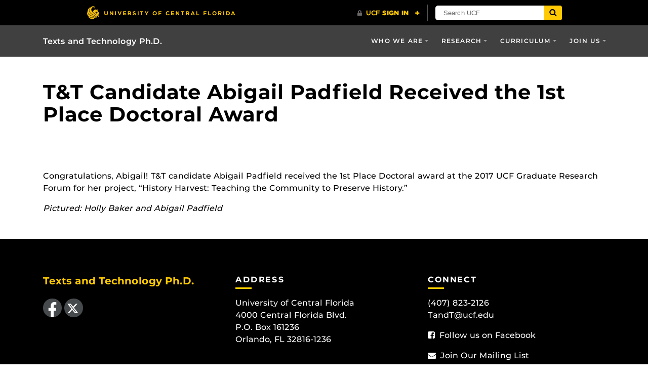

--- FILE ---
content_type: text/html; charset=UTF-8
request_url: https://cah.ucf.edu/textstech/2017/04/04/t-t-candidate-abigail-padfield-received-the-1st-place-doctoral-award/
body_size: 14372
content:
<!DOCTYPE html>
<html lang="en-us">
	<head>
		<meta name="msvalidate.01" content="3E995A798B9E31CCA8133B8778C25FDA" />
		<meta name='robots' content='index, follow, max-image-preview:large, max-snippet:-1, max-video-preview:-1' />
<meta charset="utf-8">
<meta http-equiv="X-UA-Compatible" content="IE=Edge">
<meta name="viewport" content="width=device-width, initial-scale=1, shrink-to-fit=no">

	<!-- This site is optimized with the Yoast SEO plugin v26.7 - https://yoast.com/wordpress/plugins/seo/ -->
	<title>T&amp;T Candidate Abigail Padfield Received the 1st Place Doctoral Award - Texts and Technology Ph.D.</title>
	<link rel="canonical" href="https://cah.ucf.edu/textstech/2017/04/04/t-t-candidate-abigail-padfield-received-the-1st-place-doctoral-award/" />
	<meta property="og:locale" content="en_US" />
	<meta property="og:type" content="article" />
	<meta property="og:title" content="T&amp;T Candidate Abigail Padfield Received the 1st Place Doctoral Award - Texts and Technology Ph.D." />
	<meta property="og:description" content="&nbsp; Congratulations, Abigail! T&amp;T candidate Abigail Padfield received the 1st Place Doctoral award at the 2017 UCF Graduate Research Forum for her project, &#8220;History Harvest: Teaching the Community to Preserve History.&#8221; Pictured: Holly Baker and Abigail Padfield" />
	<meta property="og:url" content="https://cah.ucf.edu/textstech/2017/04/04/t-t-candidate-abigail-padfield-received-the-1st-place-doctoral-award/" />
	<meta property="og:site_name" content="Texts and Technology Ph.D." />
	<meta property="article:published_time" content="2017-04-04T00:00:00+00:00" />
	<meta property="article:modified_time" content="2017-11-02T16:28:11+00:00" />
	<meta property="og:image" content="https://cah.ucf.edu/textstech/wp-content/uploads/sites/25/2017/04/GRF17-BakerPadfield02-206x300.jpg" />
	<meta property="og:image:width" content="206" />
	<meta property="og:image:height" content="300" />
	<meta property="og:image:type" content="image/jpeg" />
	<meta name="author" content="Texts &amp; Technology" />
	<meta name="twitter:card" content="summary_large_image" />
	<meta name="twitter:label1" content="Written by" />
	<meta name="twitter:data1" content="Texts &amp; Technology" />
	<script type="application/ld+json" class="yoast-schema-graph">{"@context":"https://schema.org","@graph":[{"@type":"Article","@id":"https://cah.ucf.edu/textstech/2017/04/04/t-t-candidate-abigail-padfield-received-the-1st-place-doctoral-award/#article","isPartOf":{"@id":"https://cah.ucf.edu/textstech/2017/04/04/t-t-candidate-abigail-padfield-received-the-1st-place-doctoral-award/"},"author":{"name":"Texts &amp; Technology","@id":"https://cah.ucf.edu/textstech/#/schema/person/83c2b1bb2831d351584a7bd1460767b9"},"headline":"T&amp;T Candidate Abigail Padfield Received the 1st Place Doctoral Award","datePublished":"2017-04-04T00:00:00+00:00","dateModified":"2017-11-02T16:28:11+00:00","mainEntityOfPage":{"@id":"https://cah.ucf.edu/textstech/2017/04/04/t-t-candidate-abigail-padfield-received-the-1st-place-doctoral-award/"},"wordCount":50,"commentCount":0,"image":{"@id":"https://cah.ucf.edu/textstech/2017/04/04/t-t-candidate-abigail-padfield-received-the-1st-place-doctoral-award/#primaryimage"},"thumbnailUrl":"https://cah.ucf.edu/textstech/wp-content/uploads/sites/25/2017/04/GRF17-BakerPadfield02-206x300.jpg","articleSection":["News"],"inLanguage":"en-US","potentialAction":[{"@type":"CommentAction","name":"Comment","target":["https://cah.ucf.edu/textstech/2017/04/04/t-t-candidate-abigail-padfield-received-the-1st-place-doctoral-award/#respond"]}]},{"@type":"WebPage","@id":"https://cah.ucf.edu/textstech/2017/04/04/t-t-candidate-abigail-padfield-received-the-1st-place-doctoral-award/","url":"https://cah.ucf.edu/textstech/2017/04/04/t-t-candidate-abigail-padfield-received-the-1st-place-doctoral-award/","name":"T&amp;T Candidate Abigail Padfield Received the 1st Place Doctoral Award - Texts and Technology Ph.D.","isPartOf":{"@id":"https://cah.ucf.edu/textstech/#website"},"primaryImageOfPage":{"@id":"https://cah.ucf.edu/textstech/2017/04/04/t-t-candidate-abigail-padfield-received-the-1st-place-doctoral-award/#primaryimage"},"image":{"@id":"https://cah.ucf.edu/textstech/2017/04/04/t-t-candidate-abigail-padfield-received-the-1st-place-doctoral-award/#primaryimage"},"thumbnailUrl":"https://cah.ucf.edu/textstech/wp-content/uploads/sites/25/2017/04/GRF17-BakerPadfield02-206x300.jpg","datePublished":"2017-04-04T00:00:00+00:00","dateModified":"2017-11-02T16:28:11+00:00","author":{"@id":"https://cah.ucf.edu/textstech/#/schema/person/83c2b1bb2831d351584a7bd1460767b9"},"inLanguage":"en-US","potentialAction":[{"@type":"ReadAction","target":["https://cah.ucf.edu/textstech/2017/04/04/t-t-candidate-abigail-padfield-received-the-1st-place-doctoral-award/"]}]},{"@type":"ImageObject","inLanguage":"en-US","@id":"https://cah.ucf.edu/textstech/2017/04/04/t-t-candidate-abigail-padfield-received-the-1st-place-doctoral-award/#primaryimage","url":"https://cah.ucf.edu/textstech/wp-content/uploads/sites/25/2017/04/GRF17-BakerPadfield02-206x300.jpg","contentUrl":"https://cah.ucf.edu/textstech/wp-content/uploads/sites/25/2017/04/GRF17-BakerPadfield02-206x300.jpg","width":206,"height":300},{"@type":"WebSite","@id":"https://cah.ucf.edu/textstech/#website","url":"https://cah.ucf.edu/textstech/","name":"Texts and Technology Ph.D.","description":"The Texts and Technology Ph.D. program at UCF is part of a growing interdisciplinary field combining scholarly study, creative production in fields including digital humanities, digital media, public history, rhetoric and composition, and scientific and technical communication.","potentialAction":[{"@type":"SearchAction","target":{"@type":"EntryPoint","urlTemplate":"https://cah.ucf.edu/textstech/?s={search_term_string}"},"query-input":{"@type":"PropertyValueSpecification","valueRequired":true,"valueName":"search_term_string"}}],"inLanguage":"en-US"},{"@type":"Person","@id":"https://cah.ucf.edu/textstech/#/schema/person/83c2b1bb2831d351584a7bd1460767b9","name":"Texts &amp; Technology","image":{"@type":"ImageObject","inLanguage":"en-US","@id":"https://cah.ucf.edu/textstech/#/schema/person/image/","url":"https://secure.gravatar.com/avatar/60500069a90ff49eca8903a079d58f887c87612c1f2a2ff64964e297cad17b65?s=96&d=mm&r=g","contentUrl":"https://secure.gravatar.com/avatar/60500069a90ff49eca8903a079d58f887c87612c1f2a2ff64964e297cad17b65?s=96&d=mm&r=g","caption":"Texts &amp; Technology"},"sameAs":["https://cah.ucf.edu/textstech"],"url":"https://cah.ucf.edu/textstech/author/tandt/"}]}</script>
	<!-- / Yoast SEO plugin. -->


<link rel='dns-prefetch' href='//ajax.googleapis.com' />
<link rel='dns-prefetch' href='//universityheader.ucf.edu' />
<link rel='dns-prefetch' href='//cdnjs.cloudflare.com' />
<link rel="alternate" type="application/rss+xml" title="Texts and Technology Ph.D. &raquo; T&amp;T Candidate Abigail Padfield Received the 1st Place Doctoral Award Comments Feed" href="https://cah.ucf.edu/textstech/2017/04/04/t-t-candidate-abigail-padfield-received-the-1st-place-doctoral-award/feed/" />
<link rel="alternate" title="oEmbed (JSON)" type="application/json+oembed" href="https://cah.ucf.edu/textstech/wp-json/oembed/1.0/embed?url=https%3A%2F%2Fcah.ucf.edu%2Ftextstech%2F2017%2F04%2F04%2Ft-t-candidate-abigail-padfield-received-the-1st-place-doctoral-award%2F" />
<link rel="alternate" title="oEmbed (XML)" type="text/xml+oembed" href="https://cah.ucf.edu/textstech/wp-json/oembed/1.0/embed?url=https%3A%2F%2Fcah.ucf.edu%2Ftextstech%2F2017%2F04%2F04%2Ft-t-candidate-abigail-padfield-received-the-1st-place-doctoral-award%2F&#038;format=xml" />
		<!-- This site uses the Google Analytics by ExactMetrics plugin v8.11.1 - Using Analytics tracking - https://www.exactmetrics.com/ -->
							<script src="//www.googletagmanager.com/gtag/js?id=G-H0XXEFS482"  data-cfasync="false" data-wpfc-render="false" type="text/javascript" async></script>
			<script data-cfasync="false" data-wpfc-render="false" type="text/javascript">
				var em_version = '8.11.1';
				var em_track_user = true;
				var em_no_track_reason = '';
								var ExactMetricsDefaultLocations = {"page_location":"https:\/\/cah.ucf.edu\/textstech\/2017\/04\/04\/t-t-candidate-abigail-padfield-received-the-1st-place-doctoral-award\/"};
								if ( typeof ExactMetricsPrivacyGuardFilter === 'function' ) {
					var ExactMetricsLocations = (typeof ExactMetricsExcludeQuery === 'object') ? ExactMetricsPrivacyGuardFilter( ExactMetricsExcludeQuery ) : ExactMetricsPrivacyGuardFilter( ExactMetricsDefaultLocations );
				} else {
					var ExactMetricsLocations = (typeof ExactMetricsExcludeQuery === 'object') ? ExactMetricsExcludeQuery : ExactMetricsDefaultLocations;
				}

								var disableStrs = [
										'ga-disable-G-H0XXEFS482',
									];

				/* Function to detect opted out users */
				function __gtagTrackerIsOptedOut() {
					for (var index = 0; index < disableStrs.length; index++) {
						if (document.cookie.indexOf(disableStrs[index] + '=true') > -1) {
							return true;
						}
					}

					return false;
				}

				/* Disable tracking if the opt-out cookie exists. */
				if (__gtagTrackerIsOptedOut()) {
					for (var index = 0; index < disableStrs.length; index++) {
						window[disableStrs[index]] = true;
					}
				}

				/* Opt-out function */
				function __gtagTrackerOptout() {
					for (var index = 0; index < disableStrs.length; index++) {
						document.cookie = disableStrs[index] + '=true; expires=Thu, 31 Dec 2099 23:59:59 UTC; path=/';
						window[disableStrs[index]] = true;
					}
				}

				if ('undefined' === typeof gaOptout) {
					function gaOptout() {
						__gtagTrackerOptout();
					}
				}
								window.dataLayer = window.dataLayer || [];

				window.ExactMetricsDualTracker = {
					helpers: {},
					trackers: {},
				};
				if (em_track_user) {
					function __gtagDataLayer() {
						dataLayer.push(arguments);
					}

					function __gtagTracker(type, name, parameters) {
						if (!parameters) {
							parameters = {};
						}

						if (parameters.send_to) {
							__gtagDataLayer.apply(null, arguments);
							return;
						}

						if (type === 'event') {
														parameters.send_to = exactmetrics_frontend.v4_id;
							var hookName = name;
							if (typeof parameters['event_category'] !== 'undefined') {
								hookName = parameters['event_category'] + ':' + name;
							}

							if (typeof ExactMetricsDualTracker.trackers[hookName] !== 'undefined') {
								ExactMetricsDualTracker.trackers[hookName](parameters);
							} else {
								__gtagDataLayer('event', name, parameters);
							}
							
						} else {
							__gtagDataLayer.apply(null, arguments);
						}
					}

					__gtagTracker('js', new Date());
					__gtagTracker('set', {
						'developer_id.dNDMyYj': true,
											});
					if ( ExactMetricsLocations.page_location ) {
						__gtagTracker('set', ExactMetricsLocations);
					}
										__gtagTracker('config', 'G-H0XXEFS482', {"forceSSL":"true","link_attribution":"true","page_path":location.pathname + location.search + location.hash} );
										window.gtag = __gtagTracker;										(function () {
						/* https://developers.google.com/analytics/devguides/collection/analyticsjs/ */
						/* ga and __gaTracker compatibility shim. */
						var noopfn = function () {
							return null;
						};
						var newtracker = function () {
							return new Tracker();
						};
						var Tracker = function () {
							return null;
						};
						var p = Tracker.prototype;
						p.get = noopfn;
						p.set = noopfn;
						p.send = function () {
							var args = Array.prototype.slice.call(arguments);
							args.unshift('send');
							__gaTracker.apply(null, args);
						};
						var __gaTracker = function () {
							var len = arguments.length;
							if (len === 0) {
								return;
							}
							var f = arguments[len - 1];
							if (typeof f !== 'object' || f === null || typeof f.hitCallback !== 'function') {
								if ('send' === arguments[0]) {
									var hitConverted, hitObject = false, action;
									if ('event' === arguments[1]) {
										if ('undefined' !== typeof arguments[3]) {
											hitObject = {
												'eventAction': arguments[3],
												'eventCategory': arguments[2],
												'eventLabel': arguments[4],
												'value': arguments[5] ? arguments[5] : 1,
											}
										}
									}
									if ('pageview' === arguments[1]) {
										if ('undefined' !== typeof arguments[2]) {
											hitObject = {
												'eventAction': 'page_view',
												'page_path': arguments[2],
											}
										}
									}
									if (typeof arguments[2] === 'object') {
										hitObject = arguments[2];
									}
									if (typeof arguments[5] === 'object') {
										Object.assign(hitObject, arguments[5]);
									}
									if ('undefined' !== typeof arguments[1].hitType) {
										hitObject = arguments[1];
										if ('pageview' === hitObject.hitType) {
											hitObject.eventAction = 'page_view';
										}
									}
									if (hitObject) {
										action = 'timing' === arguments[1].hitType ? 'timing_complete' : hitObject.eventAction;
										hitConverted = mapArgs(hitObject);
										__gtagTracker('event', action, hitConverted);
									}
								}
								return;
							}

							function mapArgs(args) {
								var arg, hit = {};
								var gaMap = {
									'eventCategory': 'event_category',
									'eventAction': 'event_action',
									'eventLabel': 'event_label',
									'eventValue': 'event_value',
									'nonInteraction': 'non_interaction',
									'timingCategory': 'event_category',
									'timingVar': 'name',
									'timingValue': 'value',
									'timingLabel': 'event_label',
									'page': 'page_path',
									'location': 'page_location',
									'title': 'page_title',
									'referrer' : 'page_referrer',
								};
								for (arg in args) {
																		if (!(!args.hasOwnProperty(arg) || !gaMap.hasOwnProperty(arg))) {
										hit[gaMap[arg]] = args[arg];
									} else {
										hit[arg] = args[arg];
									}
								}
								return hit;
							}

							try {
								f.hitCallback();
							} catch (ex) {
							}
						};
						__gaTracker.create = newtracker;
						__gaTracker.getByName = newtracker;
						__gaTracker.getAll = function () {
							return [];
						};
						__gaTracker.remove = noopfn;
						__gaTracker.loaded = true;
						window['__gaTracker'] = __gaTracker;
					})();
									} else {
										console.log("");
					(function () {
						function __gtagTracker() {
							return null;
						}

						window['__gtagTracker'] = __gtagTracker;
						window['gtag'] = __gtagTracker;
					})();
									}
			</script>
							<!-- / Google Analytics by ExactMetrics -->
		<style id='wp-img-auto-sizes-contain-inline-css' type='text/css'>
img:is([sizes=auto i],[sizes^="auto," i]){contain-intrinsic-size:3000px 1500px}
/*# sourceURL=wp-img-auto-sizes-contain-inline-css */
</style>
<link rel='stylesheet' id='cah-db-plugin-style-css' href='https://cah.ucf.edu/textstech/wp-content/plugins/common-db-query/css/style.css?ver=6.9' type='text/css' media='all' />
<link rel='stylesheet' id='ucf_events_css-css' href='https://cah.ucf.edu/textstech/wp-content/plugins/UCF-Events-Plugin/static/css/ucf-events.min.css?ver=6.9' type='text/css' media='all' />
<link rel='stylesheet' id='events-styles-css' href='https://cah.ucf.edu/textstech/wp-content/plugins/common-events-2020//styles/events.css?ver=6.9' type='text/css' media='all' />
<link rel='stylesheet' id='intelliwidget-css' href='https://cah.ucf.edu/textstech/wp-content/plugins/intelliwidget-per-page-featured-posts-and-menus/templates/intelliwidget.css?ver=2.3.9.2' type='text/css' media='all' />
<link rel='stylesheet' id='parent-style-css' href='https://cah.ucf.edu/textstech/wp-content/themes/Colleges-Theme/static/css/style.min.css?ver=6.9' type='text/css' media='all' />
<link rel='stylesheet' id='child-style-css' href='https://cah.ucf.edu/textstech/wp-content/themes/cah-tt/style.css?ver=6.9' type='text/css' media='all' />
<link rel='stylesheet' id='style-css' href='https://cah.ucf.edu/textstech/wp-content/themes/Colleges-Theme/static/css/style.min.css?ver=v1.1.2' type='text/css' media='all' />
<link rel='stylesheet' id='cah-faculty-card-style-css' href='https://cah.ucf.edu/textstech/wp-content/plugins/cah-faculty-card/css/style.css?ver=0.1.0' type='text/css' media='all' />
<link rel='stylesheet' id='section-menu-css' href='https://cah.ucf.edu/textstech/wp-content/plugins/Section-Menus-Shortcode/static/css/section-menu.min.css?ver=1.1.3' type='text/css' media='screen' />
<link rel='stylesheet' id='ucf_social_css-css' href='https://cah.ucf.edu/textstech/wp-content/plugins/UCF-Social-Plugin-master/static/css/ucf-social.min.css?ver=4.0.4' type='text/css' media='all' />
<link rel='stylesheet' id='__EPYT__style-css' href='https://cah.ucf.edu/textstech/wp-content/plugins/youtube-embed-plus/styles/ytprefs.min.css?ver=14.2.4' type='text/css' media='all' />
<style id='__EPYT__style-inline-css' type='text/css'>

                .epyt-gallery-thumb {
                        width: 33.333%;
                }
                
/*# sourceURL=__EPYT__style-inline-css */
</style>
<script type="text/javascript" src="https://cah.ucf.edu/textstech/wp-content/plugins/google-analytics-dashboard-for-wp/assets/js/frontend-gtag.min.js?ver=8.11.1" id="exactmetrics-frontend-script-js" async="async" data-wp-strategy="async"></script>
<script data-cfasync="false" data-wpfc-render="false" type="text/javascript" id='exactmetrics-frontend-script-js-extra'>/* <![CDATA[ */
var exactmetrics_frontend = {"js_events_tracking":"true","download_extensions":"zip,mp3,mpeg,pdf,docx,pptx,xlsx,rar","inbound_paths":"[{\"path\":\"\\\/go\\\/\",\"label\":\"affiliate\"},{\"path\":\"\\\/recommend\\\/\",\"label\":\"affiliate\"}]","home_url":"https:\/\/cah.ucf.edu\/textstech","hash_tracking":"true","v4_id":"G-H0XXEFS482"};/* ]]> */
</script>
<script type="text/javascript" src="https://ajax.googleapis.com/ajax/libs/jquery/3.6.0/jquery.min.js" id="jquery-js"></script>
<script type="text/javascript" id="__ytprefs__-js-extra">
/* <![CDATA[ */
var _EPYT_ = {"ajaxurl":"https://cah.ucf.edu/textstech/wp-admin/admin-ajax.php","security":"c8b4b3a265","gallery_scrolloffset":"20","eppathtoscripts":"https://cah.ucf.edu/textstech/wp-content/plugins/youtube-embed-plus/scripts/","eppath":"https://cah.ucf.edu/textstech/wp-content/plugins/youtube-embed-plus/","epresponsiveselector":"[\"iframe.__youtube_prefs__\",\"iframe[src*='youtube.com']\",\"iframe[src*='youtube-nocookie.com']\",\"iframe[data-ep-src*='youtube.com']\",\"iframe[data-ep-src*='youtube-nocookie.com']\",\"iframe[data-ep-gallerysrc*='youtube.com']\"]","epdovol":"1","version":"14.2.4","evselector":"iframe.__youtube_prefs__[src], iframe[src*=\"youtube.com/embed/\"], iframe[src*=\"youtube-nocookie.com/embed/\"]","ajax_compat":"","maxres_facade":"eager","ytapi_load":"light","pause_others":"","stopMobileBuffer":"1","facade_mode":"1","not_live_on_channel":""};
//# sourceURL=__ytprefs__-js-extra
/* ]]> */
</script>
<script type="text/javascript" src="https://cah.ucf.edu/textstech/wp-content/plugins/youtube-embed-plus/scripts/ytprefs.min.js?ver=14.2.4" id="__ytprefs__-js"></script>
<link rel="https://api.w.org/" href="https://cah.ucf.edu/textstech/wp-json/" /><link rel="alternate" title="JSON" type="application/json" href="https://cah.ucf.edu/textstech/wp-json/wp/v2/posts/513" /><link rel="EditURI" type="application/rsd+xml" title="RSD" href="https://cah.ucf.edu/textstech/xmlrpc.php?rsd" />
		<script>
			document.documentElement.className = document.documentElement.className.replace('no-js', 'js');
		</script>
				<style>
			.no-js img.lazyload {
				display: none;
			}

			figure.wp-block-image img.lazyloading {
				min-width: 150px;
			}

						.lazyload, .lazyloading {
				opacity: 0;
			}

			.lazyloaded {
				opacity: 1;
				transition: opacity 400ms;
				transition-delay: 0ms;
			}

					</style>
		<link rel="shortcut icon" href="https://cah.ucf.edu/textstech/wp-content/themes/Colleges-Theme/favicon.ico" />
		<style>
		.alignleft,
		.alignleft.float-right,
		.alignleft.mx-auto.d-block {
			float: left !important;
		}

		.aligncenter,
		.aligncenter.float-left,
		.aligncenter.float-right {
			display: block;
			float: none !important;
			margin-left: auto;
			margin-right: auto;
		}

		.alignright,
		.alignright.float-left,
		.alignright.mx-auto.d-block {
			float: right !important;
		}

		.alignnone,
		.alignnone.float-left,
		.alignnone.mx-auto.d-block,
		.alignnone.float-right {
			display: inline-block !important;
			float: none !important;
		}
		</style>
			</head>
	<body ontouchstart class="wp-singular post-template-default single single-post postid-513 single-format-standard wp-theme-Colleges-Theme wp-child-theme-cah-tt">
				<header class="site-header">
			
				<nav class="navbar navbar-toggleable-md navbar-inverse site-navbar" role="navigation">
				<div class="container">
										<a href="https://cah.ucf.edu/textstech" class="navbar-brand">
						Texts and Technology Ph.D.					</a>
										<button class="navbar-toggler collapsed" type="button" data-toggle="collapse" data-target="#header-menu" aria-controls="header-menu" aria-expanded="false" aria-label="Toggle navigation">
						<span class="navbar-toggler-icon"></span>
					</button>
					<div id="header-menu" class="collapse navbar-collapse"><ul id="menu-top-navigation" class="nav navbar-nav ml-md-auto"><li id="menu-item-117" class="menu-item menu-item-type-post_type menu-item-object-page menu-item-has-children menu-item-117 nav-item dropdown"><a href="https://cah.ucf.edu/textstech/who-we-are/" class="nav-link dropdown-toggle" data-toggle="dropdown">Who We Are</a>
<div class="dropdown-menu">
<a href="https://cah.ucf.edu/textstech/who-we-are/" class="dropdown-item">Introduction</a><a href="https://cah.ucf.edu/textstech/faculty-staff/" class="dropdown-item">Faculty and Staff</a><a href="https://cah.ucf.edu/textstech/who-we-are/our-students/" class="dropdown-item">Our Students</a><a href="https://cah.ucf.edu/textstech/our-alumni/" class="dropdown-item">Our Alumni</a><a href="https://cah.ucf.edu/textstech/faq/" class="dropdown-item">Frequently Asked Questions</a></div>
<li id="menu-item-116" class="menu-item menu-item-type-post_type menu-item-object-page menu-item-has-children menu-item-116 nav-item dropdown"><a href="https://cah.ucf.edu/textstech/research/" class="nav-link dropdown-toggle" data-toggle="dropdown">Research</a>
<div class="dropdown-menu">
<a href="https://cah.ucf.edu/textstech/research/" class="dropdown-item">Research Overview</a><a href="https://cah.ucf.edu/textstech/news/" class="dropdown-item">Newsroom</a><a href="https://cah.ucf.edu/textstech/publications/" class="dropdown-item">Recent Faculty Publications</a><a href="https://cah.ucf.edu/textstech/alumni-publications/" class="dropdown-item">Student and Alumni Publications</a><a href="https://cah.ucf.edu/textstech/dissertations/" class="dropdown-item">Dissertations</a></div>
<li id="menu-item-114" class="menu-item menu-item-type-post_type menu-item-object-page menu-item-has-children menu-item-114 nav-item dropdown"><a href="https://cah.ucf.edu/textstech/?page_id=109" class="nav-link dropdown-toggle" data-toggle="dropdown">Curriculum</a>
<div class="dropdown-menu">
<a href="https://cah.ucf.edu/textstech/curriculum/" class="dropdown-item">Curriculum Overview</a><a href="https://cah.ucf.edu/textstech/courses/" class="dropdown-item">Courses</a><a href="https://cah.ucf.edu/textstech/curriculum/handbook/" class="dropdown-item">Program Handbook and Forms</a><a href="https://cah.ucf.edu/textstech/curriculum/candidacy-exam/" class="dropdown-item">Candidacy Exam and Reading Lists</a></div>
<li id="menu-item-925" class="menu-item menu-item-type-post_type menu-item-object-page menu-item-has-children menu-item-925 nav-item dropdown"><a href="https://cah.ucf.edu/textstech/apply/" class="nav-link dropdown-toggle" data-toggle="dropdown">Join Us</a>
<div class="dropdown-menu">
<a href="https://cah.ucf.edu/textstech/apply/" class="dropdown-item">How to Apply</a><a href="https://cah.ucf.edu/textstech/apply/financial-assistance/" class="dropdown-item">Fellowships and Assistance</a><a href="http://www.cah.ucf.edu/alumni-giving/" class="dropdown-item">Support the Program</a></div>
</ul></div>				</div>
			</nav>
			

		
		<div class="container">
				<h1 class="mt-3 mt-sm-4 mt-md-5 mb-3">T&amp;T Candidate Abigail Padfield Received the 1st Place Doctoral Award</h1>
		
		
			</div>
			</header>
		<main id="main" class="site-main">
<div class="container mb-5 mt-3 mt-lg-5">
	<article class="publish post-list-item">
		<p>&nbsp;</p>
<p>Congratulations, Abigail! T&amp;T candidate Abigail Padfield received the 1st Place Doctoral award at the 2017 UCF Graduate Research Forum for her project, &#8220;History Harvest: Teaching the Community to Preserve History.&#8221;</p>
<p><em>Pictured: Holly Baker and Abigail Padfield</em></p>
	</article>
</div>

		</main>
		<footer class="site-footer bg-inverse">
			<div class="container">
				<div class="row">
					<div class="col-lg-4">
						<section class="primary-footer-section-left">
							<h2 class="h5 text-primary mb-2 text-transform-none">Texts and Technology Ph.D.</h2>
																<div class="ucf-social-icons">
						<a class="ucf-social-link btn-facebook md grey" target="_blank" href="https://www.facebook.com/groups/tandt.ucf/">
				<svg class="ucf-social-icon" height="80px" width="80px" aria-hidden="true">
					<use href="#ucf-social-icons--facebook" />
				</svg>
				<span class="sr-only">Like us on Facebook</span>
			</a>
							<a class="ucf-social-link btn-twitter md grey" target="_blank" href="https://www.twitter.com/ucftandt">
				<svg class="ucf-social-icon" height="80px" width="80px" aria-hidden="true">
					<use href="#ucf-social-icons--twitter" />
				</svg>
				<span class="sr-only">Follow us on X</span>
			</a>
													</div>
							</section>
					</div>
					<div class="col-lg-4">
						<section class="primary-footer-section-center"><div id="text-2" class="widget widget_text"><h2 class="h6 heading-underline letter-spacing-3">ADDRESS</h2>			<div class="textwidget"><p>University of Central Florida<br />
4000 Central Florida Blvd.<br />
P.O. Box 161236<br />
Orlando, FL 32816-1236</p>
</div>
		</div></section>
					</div>
					<div class="col-lg-4">
						<section class="primary-footer-section-right"><div id="text-3" class="widget widget_text"><h2 class="h6 heading-underline letter-spacing-3">CONNECT</h2>			<div class="textwidget"><p>(407) 823-2126<br />
TandT@ucf.edu</p>
<p><a class="text-white" href="http://www.facebook.com/groups/tandt.ucf/"><i class="fa fa-facebook-square mr-1"></i> Follow us on Facebook</a></p>
<p><a class="text-white" href="https://cah.ucf.edu/join-our-newsletter/" rel="external"><i class="fa fa-envelope mr-1"></i> Join Our Mailing List</a></p>
</div>
		</div></section>
					</div>
				</div>
			</div>
		</footer>
		<svg id="ucf-social-icons" style="display:none;">
    <defs>
        <symbol id="ucf-social-icons--facebook" viewBox="0 0 43.08 80">
            <path fill="currentColor" d="M40.2540352,45 L42.4878396,30.521875 L28.5210639,30.521875 L28.5210639,21.1265625 C28.5210639,17.165625 30.4721083,13.3046875 36.727389,13.3046875 L43.0769231,13.3046875 L43.0769231,0.978125 C43.0769231,0.978125 37.3149016,0 31.8057932,0 C20.3037426,0 12.785467,6.934375 12.785467,19.4875 L12.785467,30.521875 L0,30.521875 L0,45 L12.785467,45 L12.785467,80 L28.5210639,80 L28.5210639,45 L40.2540352,45 Z"></path>
        </symbol>
<!--         <symbol id="ucf-social-icons--twitter" viewBox="0 0 99 80">
            <path fill="currentColor" d="M88.8238431,19.9374274 C88.8866851,20.8123856 88.8866851,21.6875362 88.8866851,22.5624944 C88.8866851,49.2498743 68.4711425,80 31.1574713,80 C19.6618249,80 8.98293157,76.6873559 0,70.937603 C1.63331302,71.1249841 3.20359064,71.1875086 4.8997457,71.1875086 C14.3850269,71.1875086 23.1167837,68.0001058 30.0895433,62.5625906 C21.1694538,62.3750171 13.6941511,56.5625473 11.1185942,48.5624896 C12.3750483,48.7498707 13.6313091,48.8749197 14.9506053,48.8749197 C16.7722511,48.8749197 18.5940902,48.6248217 20.2900519,48.187535 C10.9931035,46.3123772 4.02015047,38.1874629 4.02015047,28.3749642 L4.02015047,28.1250586 C6.72119813,29.6250694 9.86233345,30.5625522 13.1914148,30.6874088 C7.72628409,27.0623345 4.14583455,20.8749101 4.14583455,13.8748596 C4.14583455,10.1249288 5.15072715,6.68742801 6.90972426,3.68740636 C16.8977418,15.9373985 31.9111891,23.9372639 48.7460889,24.8124145 C48.432072,23.3124037 48.2435459,21.7500607 48.2435459,20.1875254 C48.2435459,9.06239704 57.2893195,0 68.5335978,0 C74.3755874,0 79.652192,2.43749354 83.358519,6.3749979 C87.9440545,5.50003968 92.3412572,3.81245536 96.2361103,1.50001082 C94.728288,6.18761678 91.5246974,10.1251211 87.3160208,12.6249468 C91.3992066,12.1876601 95.3567084,11.0624115 99,9.50006854 C96.236497,13.499905 92.7813448,17.0622624 88.8238431,19.9374274 Z"></path>
        </symbol> -->
<!--  X Icon reproduced in Illustrator -->
        <symbol id="ucf-social-icons--twitter" viewBox="0 0 99 80">
        <path fill="currentColor" d="m69.88,0h13.61l-29.73,33.98,34.97,46.23h-27.38l-21.44-28.04-24.54,28.04H1.75l31.8-36.34L0,0h28.08l19.38,25.63L69.88,0Zm-4.77,72.06h7.54L23.98,7.72h-8.09l49.22,64.35Z"/>
        </symbol>
        <symbol id="ucf-social-icons--youtube" viewBox="0 0 114 80">
            <path fill="currentColor" d="M57.8198184,0.000923665833 C60.479898,0.00964584708 69.2214891,0.0619789346 78.3577166,0.37597746 L79.5777196,0.419413683 C88.5342354,0.749597896 97.6264015,1.33921256 101.538105,2.3920959 C106.442868,3.7089709 110.305811,7.58938756 111.616906,12.5164709 C112.419312,15.5246814 112.951433,19.6337392 113.304314,23.7607015 L113.3684,24.5344523 C113.926678,31.4953393 113.990742,38.3144714 113.998094,39.7878537 L113.998972,40.025161 C113.998997,40.0372511 113.999014,40.0473757 113.999025,40.0555019 L113.999025,40.1045232 C113.999014,40.1126494 113.998997,40.1227741 113.998972,40.1348642 L113.998094,40.3721714 C113.990742,41.8455537 113.926678,48.6646858 113.3684,55.6255728 L113.304314,56.3993236 C112.951433,60.5262859 112.419312,64.6353437 111.616906,67.6435542 C110.305811,72.5706376 106.442868,76.2893876 101.538105,77.6062626 C97.9819274,78.5634292 90.1444425,79.1377292 82.0196847,79.4823092 L80.7993157,79.5322925 C70.4163532,79.9428308 59.8910326,79.9923786 57.5016761,79.9983585 L57.2586108,79.9988801 C57.2245223,79.9989399 57.1936867,79.9989878 57.1661663,79.9990261 L56.8319277,79.9990261 C56.8044073,79.9989878 56.7735717,79.9989399 56.7394832,79.9988801 L56.4964179,79.9983585 C54.1070614,79.9923786 43.5817408,79.9428308 33.1987783,79.5322925 L31.9784093,79.4823092 C23.8536515,79.1377292 16.0161666,78.5634292 12.4599888,77.6062626 C7.55522553,76.2893876 3.69228346,72.5706376 2.38118765,67.6435542 C1.65400788,64.9173634 1.14880929,61.2870588 0.797829227,57.5586674 L0.727390936,56.7861409 C0.716010562,56.6572413 0.704808006,56.5282912 0.693780491,56.3993236 L0.629693649,55.6255728 C0.0817547614,48.7935911 0.00989392371,42.0981627 0.000469551561,40.4594927 L0.000469551561,39.7005324 C0.00989392371,38.0618624 0.0817547614,31.366434 0.629693649,24.5344523 L0.693780491,23.7607015 C0.704808006,23.6317339 0.716010562,23.5027838 0.727390936,23.3738843 L0.797829227,22.6013578 C1.14880929,18.8729663 1.65400788,15.2426617 2.38118765,12.5164709 C3.69228346,7.58938756 7.55522553,3.70917923 12.4599888,2.3920959 C16.3717844,1.33921256 25.4639615,0.749597896 34.4204608,0.419413683 L35.6404614,0.37597746 C44.7766696,0.0619789346 53.5182152,0.00964584708 56.1782802,0.000923665833 Z M45.3398754,23.1627209 L45.3398754,56.9973042 L75.1352114,40.0804292 L45.3398754,23.1627209 Z"></path>
        </symbol>
        <symbol id="ucf-social-icons--linkedin" viewBox="0 0 80 80">
            <path fill="currentColor" d="M17.9071429,80 L1.32142857,80 L1.32142857,26.5880934 L17.9071429,26.5880934 L17.9071429,80 Z M9.60535714,19.3022165 C4.30178571,19.3022165 0,14.9092613 0,9.60557143 C0,4.30056079 4.30046493,-2.84217094e-14 9.60535714,-2.84217094e-14 C14.9102494,-2.84217094e-14 19.2107143,4.30056079 19.2107143,9.60557143 C19.2107143,14.9092613 14.9071429,19.3022165 9.60535714,19.3022165 Z M79.9821429,80 L63.4321429,80 L63.4321429,53.9994196 C63.4321429,47.8028527 63.3071429,39.8562467 54.8089286,39.8562467 C46.1857143,39.8562467 44.8642857,46.5885399 44.8642857,53.552981 L44.8642857,80 L28.2964286,80 L28.2964286,26.5880934 L44.2035714,26.5880934 L44.2035714,33.8739703 L44.4357143,33.8739703 C46.65,29.6774481 52.0589286,25.2487778 60.1285714,25.2487778 C76.9142857,25.2487778 80,36.302596 80,50.6600593 L80,80 L79.9821429,80 Z"></path>
        </symbol>
        <symbol id="ucf-social-icons--linkedin-sq" viewBox="0 0 80 80">
            <path fill="currentColor" d="M74.2857143,0 C77.4285714,0 80,2.58928571 80,5.76785714 L80,5.76785714 L80,74.2321429 C80,77.4107143 77.4285714,80 74.2857143,80 L74.2857143,80 L5.69642857,80 C2.55357143,80 0,77.4107143 0,74.2321429 L0,74.2321429 L0,5.76785714 C0,2.58928571 2.55357143,0 5.69642857,0 L5.69642857,0 Z M24.1964286,30.3928571 L12.3214286,30.3928571 L12.3214286,68.5714286 L24.1964286,68.5714286 L24.1964286,30.3928571 Z M54.3928571,29.4464286 C48.625,29.4464286 44.75,32.6071429 43.1607143,35.6071429 L43.1607143,35.6071429 L43,35.6071429 L43,30.3928571 L31.625,30.3928571 L31.625,68.5714286 L43.4821429,68.5714286 L43.4828995,49.437645 C43.5140339,44.5421529 44.5282258,39.875 50.6071429,39.875 C56.4858277,39.875 56.7561593,45.2154915 56.7673987,49.5746208 L56.7678571,68.5714286 L68.625,68.5714286 L68.625,47.6428571 C68.625,37.3571429 66.3928571,29.4464286 54.3928571,29.4464286 Z M18.25,11.4285714 C14.4464286,11.4285714 11.375,14.5178571 11.375,18.3035714 C11.375,22.0892857 14.4464286,25.1785714 18.25,25.1785714 C22.0535714,25.1785714 25.125,22.1071429 25.125,18.3035714 C25.125,14.5178571 22.0357143,11.4285714 18.25,11.4285714 Z"></path>
        </symbol>
        <symbol id="ucf-social-icons--tiktok" viewBox="0 0 68 80">
            <path fill="currentColor" d="M67.9886748,32.3665645 C67.3393426,32.4300868 66.6874423,32.4633773 66.0350585,32.4663293 C58.8792773,32.467335 52.2052892,28.8361375 48.2854645,22.8090928 L48.2854645,55.6944345 C48.2854645,69.1180277 37.4763952,80 24.1427322,80 C10.8090694,80 0,69.1180277 0,55.6944345 C0,42.2708415 10.8090694,31.388869 24.1427322,31.388869 C24.6467086,31.388869 25.1393597,31.434476 25.6348419,31.4658305 L25.6348419,43.4433123 C25.1393597,43.3834532 24.6523713,43.2922397 24.1427322,43.2922397 C17.3375135,43.2922397 11.8207936,48.8461677 11.8207936,55.697285 C11.8207936,62.5484022 17.3375135,68.1023302 24.1427322,68.1023302 C30.9492444,68.1023302 36.9601533,62.7036272 36.9601533,55.8512078 L37.079069,0 L48.4610069,0 C49.5342819,10.2755927 57.7642877,18.3017717 68,19.0550844 L68,32.3665645"></path>
        </symbol>
        <symbol id="ucf-social-icons--instagram" viewBox="0 0 80 80">
            <path fill="currentColor" d="M40.0081449,19.4882316 C51.3589536,19.4882316 60.5145588,28.6458797 60.5145588,39.9992212 C60.5145588,51.3525627 51.3589536,60.5102108 40.0081449,60.5102108 C28.6573362,60.5102108 19.5017311,51.3525627 19.5017311,39.9992212 C19.5017311,28.6458797 28.6573362,19.4882316 40.0081449,19.4882316 Z M40.0081449,26.6644002 C32.6551053,26.6644002 26.6762989,32.6445408 26.6762989,39.9992212 C26.6762989,47.3539015 32.6729525,53.3340421 40.0081449,53.3340421 C47.3433374,53.3340421 53.339991,47.3539015 53.339991,39.9992212 C53.339991,32.6445408 47.3611845,26.6644002 40.0081449,26.6644002 Z M66.1364216,18.6492268 C66.1364216,21.3090505 63.9947596,23.4333392 61.3533764,23.4333392 C58.6941461,23.4333392 56.5703312,21.2911993 56.5703312,18.6492268 C56.5703312,16.0072542 58.7119932,13.8651143 61.3533764,13.8651143 C63.9947596,13.8651143 66.1364216,16.0072542 66.1364216,18.6492268 Z M41.0406874,-1.26417973e-15 C47.2837149,0.00934590126 53.3709887,0.102804914 56.4989425,0.280377038 C62.9060814,0.601698024 68.5814857,2.06549363 73.2574478,6.7424991 C77.951257,11.4195046 79.4147261,17.0961753 79.7181282,23.5047439 C80.0929191,30.1096753 80.0929191,49.8887671 79.7181282,56.4936985 C79.3968789,62.902267 77.9334099,68.5789378 73.2574478,73.2559433 C68.5814857,77.9507999 62.9060814,79.4145955 56.4989425,79.7180653 C49.8954846,80.0929398 30.1029581,80.0929398 23.4995002,79.7180653 C17.0923613,79.3967443 11.4348042,77.9329487 6.74099491,73.2559433 C2.04718565,68.5789378 0.583716608,62.902267 0.280314489,56.4936985 C0.102781979,53.3650468 0.00934381629,47.2764146 -5.50393064e-14,41.031994 L-5.5035837e-14,38.9485972 C0.00934381629,32.7041766 0.102781979,26.6155444 0.280314489,23.4868927 C0.601563791,17.0783242 2.04718565,11.4016534 6.74099491,6.72464793 C11.4348042,2.04764246 17.1102085,0.583846858 23.4995002,0.280377038 C26.6274539,0.102804914 32.7147278,0.00934590126 38.9577553,-1.36869682e-15 Z M40.0081449,7.20662941 C34.1899631,7.20662941 21.6969347,6.72464793 16.4320155,8.81323434 C12.9161204,10.2234764 10.2211957,12.9190025 8.82911538,16.417831 C6.7588421,21.6660738 7.22286887,34.1797411 7.22286887,39.9992212 L7.22221703,40.3880751 C7.20313238,46.3585809 6.78638884,58.4289977 8.82911538,63.5806113 C10.2390429,67.097291 12.9339676,69.7928171 16.4320155,71.185208 C21.6790875,73.2559433 34.1899631,72.7918129 40.0081449,72.7918129 C45.8263268,72.7918129 58.3193552,73.2737944 63.5842743,71.185208 C67.1001695,69.7749659 69.7950942,67.0794399 71.1871745,63.5806113 C73.275295,58.3323686 72.793421,45.8187013 72.793421,39.9992212 C72.793421,34.1797411 73.275295,21.683925 71.1871745,16.417831 C69.777247,12.9011513 67.0823223,10.2056253 63.5842743,8.81323434 C58.3372024,6.7424991 45.8263268,7.20662941 40.0081449,7.20662941 Z"></path>
        </symbol>
        <symbol id="ucf-social-icons--email" viewBox="0 0 116 80">
            <path fill="currentColor" d="M114.959534,74 C115.618839,72.6102606 116,71.0649534 116,69.4237127 L116,10.5775837 C116,8.93763941 115.618839,7.38973939 114.959534,6 L76,40.0006482 L114.959534,74 Z"></path>
            <path fill="currentColor" d="M55.7642593,44.2022375 C56.1758007,44.5481928 56.9356687,45 58.0012901,45 C59.0514303,45 59.8061379,44.5598107 60.252512,44.1906196 L62.6172625,42.1355422 L110,1.0404475 C108.620885,0.38080895 107.083087,2.84217094e-14 105.456273,2.84217094e-14 L10.5463071,2.84217094e-14 C8.91820279,2.84217094e-14 7.38169549,0.38080895 6,1.0404475 L55.7642593,44.2022375 Z"></path>
            <path fill="currentColor" d="M1.04039916,6 C0.379848704,7.38844299 0,8.93634301 0,10.5762873 L0,69.4237127 C0,71.0649534 0.379848704,72.611557 1.04168679,74 L40,40.0006482 L1.04039916,6 Z"></path>
            <path fill="currentColor" d="M70.5849108,45 L64.8168804,49.9697691 C62.8585109,51.5806156 60.4602178,52.4373397 58,52.4373397 C55.5023693,52.4373397 53.0782742,51.5562477 51.1702186,49.9569439 L45.4163793,45 L6,78.9650055 C7.38040539,79.6203738 8.91820279,80 10.545017,80 L105.453693,80 C107.081797,80 108.618305,79.6203738 110,78.9650055 L70.5849108,45 Z"></path>
        </symbol>
        <symbol id="ucf-social-icons--share" viewBox="0 0 80 80">
            <path fill="currentColor" d="M66.6164845,53.2085681 C63.1437283,53.2109807 59.8092638,54.5711013 57.3238948,56.9989945 L26.6324804,42.1062811 C26.758999,41.4111077 26.8298018,40.7069234 26.8442125,40.0004557 C26.8294611,39.2947643 26.7584614,38.5913772 26.6318898,37.8969952 L57.3292103,23.0063509 C61.9051385,27.4146647 68.9491887,27.9883965 74.1768924,24.37858 C79.404596,20.7687635 81.37038,13.973591 78.8785773,8.12615378 C76.3867745,2.27871658 70.1264223,-1.0040426 63.9053131,0.274579559 C57.684204,1.55320172 53.222609,7.03963856 53.2342458,13.3968233 C53.254982,13.9535679 53.3110053,14.5084334 53.4019778,15.0580724 L22.39518,30.0985838 C17.0510414,25.2250002 8.80618043,25.4810046 3.77407733,30.6767725 C-1.25802578,35.8725403 -1.25802578,44.1295536 3.77407733,49.3253214 C8.80618043,54.5210893 17.0510414,54.7770937 22.39518,49.9035101 L53.4019778,64.9493423 C53.3115683,65.4970504 53.2558418,66.0499321 53.2351317,66.6046794 C53.2353706,72.0226884 56.4960957,76.9070558 61.4968232,78.9801895 C66.4975507,81.0533233 72.2534628,79.906951 76.0805641,76.0756287 C79.9076654,72.2443064 81.052266,66.4825554 78.9806359,61.4770935 C76.9090059,56.4716317 72.0291216,53.2082094 66.6164845,53.2085681 Z"></path>
        </symbol>
    </defs>
</svg>
<script type="speculationrules">
{"prefetch":[{"source":"document","where":{"and":[{"href_matches":"/textstech/*"},{"not":{"href_matches":["/textstech/wp-*.php","/textstech/wp-admin/*","/textstech/wp-content/uploads/sites/25/*","/textstech/wp-content/*","/textstech/wp-content/plugins/*","/textstech/wp-content/themes/cah-tt/*","/textstech/wp-content/themes/Colleges-Theme/*","/textstech/*\\?(.+)"]}},{"not":{"selector_matches":"a[rel~=\"nofollow\"]"}},{"not":{"selector_matches":".no-prefetch, .no-prefetch a"}}]},"eagerness":"conservative"}]}
</script>
<script type="text/javascript" src="//universityheader.ucf.edu/bar/js/university-header.js?use-1200-breakpoint=1&#039; id=&#039;ucfhb-script" id="ucf-header-js"></script>
<script type="text/javascript" src="https://cdnjs.cloudflare.com/ajax/libs/tether/1.4.7/js/tether.min.js" id="tether-js"></script>
<script type="text/javascript" id="script-js-extra">
/* <![CDATA[ */
var UCFCOLLEGE = {"domain":"cah.ucf.edu"};
//# sourceURL=script-js-extra
/* ]]> */
</script>
<script type="text/javascript" src="https://cah.ucf.edu/textstech/wp-content/themes/Colleges-Theme/static/js/script.min.js?ver=v1.1.2" id="script-js"></script>
<script type="text/javascript" id="cah-check-url-js-extra">
/* <![CDATA[ */
var exceptions = ["www.ucffoundation.org","ucfbands.com","ucf.qualtrics.com","ucf.service-now.com","ucf.zoom.us","ucfalumni.com","ucffoundation.org","foundation.ucf.edu","convergence-rhetoric.net","thecommitteedocumentary.org","www.youtube.com","ci.ovationtix.com","filthydreamersdocumentary.org","ucf.simplesyllabus.com"];
//# sourceURL=cah-check-url-js-extra
/* ]]> */
</script>
<script type="text/javascript" src="https://cah.ucf.edu/textstech/wp-content/plugins/cah-check-url//js/cahcheckurl.js?ver=1768619405" id="cah-check-url-js"></script>
<script type="text/javascript" src="https://cah.ucf.edu/textstech/wp-content/plugins/wp-smush-pro/app/assets/js/smush-lazy-load.min.js?ver=3.16.0" id="smush-lazy-load-js"></script>
<script type="text/javascript" src="https://cah.ucf.edu/textstech/wp-content/plugins/youtube-embed-plus/scripts/fitvids.min.js?ver=14.2.4" id="__ytprefsfitvids__-js"></script>
	</body>
</html>

--- FILE ---
content_type: text/css
request_url: https://cah.ucf.edu/textstech/wp-content/plugins/common-db-query/css/style.css?ver=6.9
body_size: 349
content:
.faculty-entry {
    max-height: 120px;
    min-width: 350px;
    border-bottom: 1px dotted rgb(180, 180, 180);
    margin: 5px 0px 2px 0px;
    display: -webkit-flex;
    display: -moz-flex;
    display: flex;
    align-items: flex-end;
}

.dean-group {

    margin: 10px 0px 5px 0px;
}

.below-dean-wrapper {
    display: -webkit-flex;
    display: -moz-flex;
    display: flex;
    -webkit-flex-wrap: wrap;
    -moz-flex-wrap: wrap;
    flex-wrap: wrap;
    -webkit-justify-content: space-between;
    -moz-justify-content: space-between;
    justify-content: space-between;
    margin-top: 20px;
}

.faculty-column {
    width: 49%;
    margin: 0px 5px;
    min-width: 350px;
}

.faculty-column > div.faculty-entry > div.faculty-info-wrapper h2 {
    font-size: 16px;
}

.faculty-column > div.faculty-entry > div.faculty-info-wrapper p {
    font-size: 14px;
}

.faculty-img-wrapper {
    width: 75px;
    margin-right: 10px;
    margin-bottom: 10px;
}

.faculty-img {
    max-width: 150px;
    max-height: 150px;
}

.faculty-info-wrapper {
    display: block;
}

.faculty-info-wrapper > p {
    margin: 0;
}

.faculty-info-wrapper > h2 {
    margin: 10px 0px 5px 0px;
}

.programs-content-wrapper {
    display: -webkit-flex;
    display: -moz-flex;
    display: flex;

    -webkit-justify-content: space-between;
    -moz-justify-content: space-between;
    justify-content: space-between;
}

.programs-filter-wrapper {
    width: 25%;
    min-width: 275px;
    border-right: 1px solid rgb(180, 180, 180);
    margin-right: 10px;
    padding: 10px;
}

.programs-filter-wrapper h2 {
    margin-top: 0;
}

.programs-filter-wrapper h3 {
    border-bottom: 1px solid rgb(180, 180, 180);
    font-size: 18px;
}

.programs-filter-wrapper div ul {
    list-style-type: none;
    font-size: 14px;
    padding-left: 10px;
}

.programs-type-options ul {
    display: -webkit-flex;
    display: -moz-flex;
    display: flex;

    -webkit-flex-direction: column;
    -moz-flex-direction:    column;
    flex-direction:         column;

    -webkit-flex-wrap:  wrap;
    -moz-flex-wrap:     wrap;
    flex-wrap:          wrap;

    height: 200px;
}

.programs-type-options ul li{
    margin-right: 5px;
}

.programs-result-wrapper {
    width: 74%;
    min-width: 500px;
    padding: 10px;
}

.programs-result-wrapper h2 {
    margin-top: 0;
}

.programs-result-wrapper p {
    font-size: 14px;
    line-height: 1.25;
}

#degree-results {

}

#degree-results div h3 {
    font-size: 16px;
    border-bottom: 1px solid rgb(180, 180, 180);
}

#degree-results div ul {
    font-size: 14px;
    list-style-type: none;
}

#degree-results div ul li {
    line-height: 1.5;
}

#degree-results div ul li a {
    font-weight: 400;
}


--- FILE ---
content_type: text/css
request_url: https://cah.ucf.edu/textstech/wp-content/themes/cah-tt/style.css?ver=6.9
body_size: 211
content:
/* CSS Document */
/* @import "helpers"; */
/* @import "settings"; */
/*
 Theme Name:   Texts and Techology - Child of Colllege
 Theme URI:    http://tandt.cah.ucf.edu/
 Description:  Texts and Techology Theme
 Author:       Mannong Pang
 Template:     Colleges-Theme-CAH
 Version:      1.0.0
 License:      GNU General Public License v2 or later
 License URI:  http://www.gnu.org/licenses/gpl-2.0.html
 Text Domain:  Text and Technology Theme
*/
/* settings */
/* END settings */
/* line 21, scss/_tandt.scss */

/* .row-title {
  width: 100%;
  border-bottom: 1px dotted #999;
  padding-left: 15px;
  padding-top: 15px;
} */

.img-circle {
  object-fit: cover;
  object-position: 50% 0;
  border-radius: 50%;
  height: 105px;
  width: 105px;
}

.img-circle-details {
  object-fit: cover;
  object-position: 50% 0;
  border-radius: 50%;
  height: 160px;
  width: 160px;
}
.staff-az-card{
 padding:10px 10px 15px 10px;
 font-size:1.1em;

}

.staff-az-contact{
 font-size:0.85em;
}
.staff-card {
	padding-top:1.5em;
	padding-bottom:2.2em;
}
.staff-card:hover, .staff-az-card:hover{
    background-color :#eeeeee;      
}
.staff-title{line-height:17px;}
.staff-contact{padding-bottom:4px;padding-top:4px;}
.staff-interest{font-size:85%;line-height:17px;}
.staff-contact, .staff-title{font-size:90%;}
.row-title{ padding-top:0.5em; text-align: center;}


/* @import "table"; */
